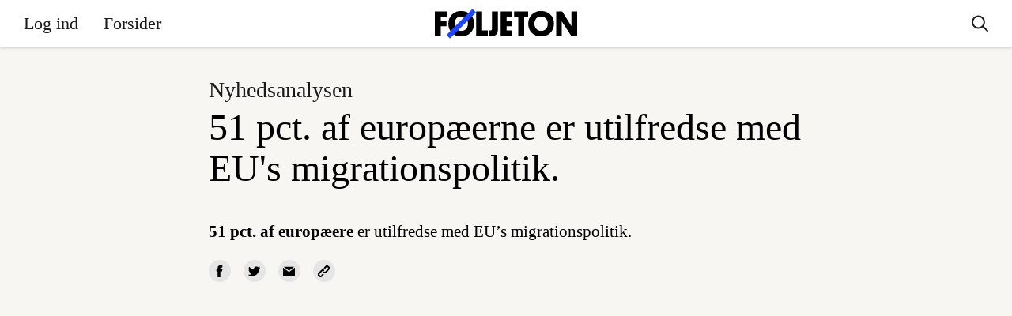

--- FILE ---
content_type: text/html; charset=UTF-8
request_url: http://wp.foljeton.dk/212557/51-pct-af-europaeerne-er-utilfredse-med-eus-migrationspolitik
body_size: 10612
content:
  <!DOCTYPE html>
<html lang="da-DK">
<head>
  <meta charset="UTF-8">
  <meta name="description" content="Originale journalistiske nyhedsbreve">
  <meta name="viewport" content="width=device-width, initial-scale=1.0">
  <meta http-equiv="X-UA-Compatible" content="ie=edge">
  <link rel="author" href="https://wp.foljeton.dk/wp-content/themes/foljeton_archive/humans.txt" />
  <link rel="pingback" href="https://wp.foljeton.dk/xmlrpc.php" />

    <link rel="apple-touch-icon" sizes="180x180" href="https://wp.foljeton.dk/wp-content/themes/foljeton_archive/assets/images/apple-touch-icon.png">
  <link rel="icon" type="image/png" sizes="32x32" href="https://wp.foljeton.dk/wp-content/themes/foljeton_archive/assets/images/favicon-32x32.png">
  <link rel="icon" type="image/png" sizes="16x16" href="https://wp.foljeton.dk/wp-content/themes/foljeton_archive/assets/images/favicon-16x16.png">
    <link rel="mask-icon" href="https://wp.foljeton.dk/wp-content/themes/foljeton_archive/assets/images/safari-pinned-tab.svg" color="#1e46ff">
  <meta name="msapplication-TileColor" content="#ff0000">
  <meta name="theme-color" content="#ffffff">
  
  <!-- Manifest added by SuperPWA - Progressive Web Apps Plugin For WordPress -->
<link rel="manifest" href="/superpwa-manifest.json">
<link rel="prefetch" href="/superpwa-manifest.json">
<meta name="theme-color" content="#1e46ff">
<!-- / SuperPWA.com -->
<meta name='robots' content='index, follow, max-image-preview:large, max-snippet:-1, max-video-preview:-1' />

	<!-- This site is optimized with the Yoast SEO plugin v21.5 - https://yoast.com/wordpress/plugins/seo/ -->
	<title>51 pct. af europæerne er utilfredse med EU&#039;s migrationspolitik. - Føljeton</title>
	<link rel="canonical" href="https://wp.foljeton.dk/212557/51-pct-af-europaeerne-er-utilfredse-med-eus-migrationspolitik" />
	<meta property="og:locale" content="da_DK" />
	<meta property="og:type" content="article" />
	<meta property="og:title" content="51 pct. af europæerne er utilfredse med EU&#039;s migrationspolitik. - Føljeton" />
	<meta property="og:url" content="http://wp.foljeton.dk/212557/51-pct-af-europaeerne-er-utilfredse-med-eus-migrationspolitik" />
	<meta property="og:site_name" content="Føljeton" />
	<meta property="article:publisher" content="https://www.facebook.com/foljeton" />
	<meta property="article:published_time" content="2024-03-26T10:03:51+00:00" />
	<meta property="article:modified_time" content="2024-03-26T10:25:13+00:00" />
	<meta name="author" content="Emilie Ewald" />
	<meta name="twitter:card" content="summary_large_image" />
	<meta name="twitter:creator" content="@foljetondk" />
	<meta name="twitter:site" content="@foljetondk" />
	<meta name="twitter:label1" content="Written by" />
	<meta name="twitter:data1" content="Emilie Ewald" />
	<script type="application/ld+json" class="yoast-schema-graph">{"@context":"https://schema.org","@graph":[{"@type":"WebPage","@id":"http://wp.foljeton.dk/212557/51-pct-af-europaeerne-er-utilfredse-med-eus-migrationspolitik","url":"http://wp.foljeton.dk/212557/51-pct-af-europaeerne-er-utilfredse-med-eus-migrationspolitik","name":"51 pct. af europæerne er utilfredse med EU's migrationspolitik. - Føljeton","isPartOf":{"@id":"http://wp.foljeton.dk/#website"},"datePublished":"2024-03-26T10:03:51+00:00","dateModified":"2024-03-26T10:25:13+00:00","author":{"@id":"http://wp.foljeton.dk/#/schema/person/bb85c67923019d4f7146e6a37993c137"},"breadcrumb":{"@id":"http://wp.foljeton.dk/212557/51-pct-af-europaeerne-er-utilfredse-med-eus-migrationspolitik#breadcrumb"},"inLanguage":"da-DK","potentialAction":[{"@type":"ReadAction","target":["http://wp.foljeton.dk/212557/51-pct-af-europaeerne-er-utilfredse-med-eus-migrationspolitik"]}]},{"@type":"BreadcrumbList","@id":"http://wp.foljeton.dk/212557/51-pct-af-europaeerne-er-utilfredse-med-eus-migrationspolitik#breadcrumb","itemListElement":[{"@type":"ListItem","position":1,"name":"Home","item":"http://wp.foljeton.dk/"},{"@type":"ListItem","position":2,"name":"51 pct. af europæerne er utilfredse med EU&#8217;s migrationspolitik."}]},{"@type":"WebSite","@id":"http://wp.foljeton.dk/#website","url":"http://wp.foljeton.dk/","name":"Føljeton","description":"Originale journalistiske nyhedsbreve","potentialAction":[{"@type":"SearchAction","target":{"@type":"EntryPoint","urlTemplate":"http://wp.foljeton.dk/?s={search_term_string}"},"query-input":"required name=search_term_string"}],"inLanguage":"da-DK"},{"@type":"Person","@id":"http://wp.foljeton.dk/#/schema/person/bb85c67923019d4f7146e6a37993c137","name":"Emilie Ewald","image":{"@type":"ImageObject","inLanguage":"da-DK","@id":"http://wp.foljeton.dk/#/schema/person/image/18f65fab648197546f25ccd26eaf9da4","url":"http://0.gravatar.com/avatar/04c0be663056972e16b847d4a5fb4378?s=96&d=mm&r=g","contentUrl":"http://0.gravatar.com/avatar/04c0be663056972e16b847d4a5fb4378?s=96&d=mm&r=g","caption":"Emilie Ewald"},"url":"http://wp.foljeton.dk/author/emilie"}]}</script>
	<!-- / Yoast SEO plugin. -->


<link rel='dns-prefetch' href='//cdn.usefathom.com' />
<link rel='dns-prefetch' href='//wp.foljeton.dk' />
<link rel="alternate" type="application/rss+xml" title="Føljeton &raquo; 51 pct. af europæerne er utilfredse med EU&#8217;s migrationspolitik.-kommentar-feed" href="https://wp.foljeton.dk/212557/51-pct-af-europaeerne-er-utilfredse-med-eus-migrationspolitik/feed" />
<script type="text/javascript">
/* <![CDATA[ */
window._wpemojiSettings = {"baseUrl":"https:\/\/s.w.org\/images\/core\/emoji\/14.0.0\/72x72\/","ext":".png","svgUrl":"https:\/\/s.w.org\/images\/core\/emoji\/14.0.0\/svg\/","svgExt":".svg","source":{"concatemoji":"http:\/\/wp.foljeton.dk\/wp-includes\/js\/wp-emoji-release.min.js?ver=6.4.1"}};
/*! This file is auto-generated */
!function(i,n){var o,s,e;function c(e){try{var t={supportTests:e,timestamp:(new Date).valueOf()};sessionStorage.setItem(o,JSON.stringify(t))}catch(e){}}function p(e,t,n){e.clearRect(0,0,e.canvas.width,e.canvas.height),e.fillText(t,0,0);var t=new Uint32Array(e.getImageData(0,0,e.canvas.width,e.canvas.height).data),r=(e.clearRect(0,0,e.canvas.width,e.canvas.height),e.fillText(n,0,0),new Uint32Array(e.getImageData(0,0,e.canvas.width,e.canvas.height).data));return t.every(function(e,t){return e===r[t]})}function u(e,t,n){switch(t){case"flag":return n(e,"\ud83c\udff3\ufe0f\u200d\u26a7\ufe0f","\ud83c\udff3\ufe0f\u200b\u26a7\ufe0f")?!1:!n(e,"\ud83c\uddfa\ud83c\uddf3","\ud83c\uddfa\u200b\ud83c\uddf3")&&!n(e,"\ud83c\udff4\udb40\udc67\udb40\udc62\udb40\udc65\udb40\udc6e\udb40\udc67\udb40\udc7f","\ud83c\udff4\u200b\udb40\udc67\u200b\udb40\udc62\u200b\udb40\udc65\u200b\udb40\udc6e\u200b\udb40\udc67\u200b\udb40\udc7f");case"emoji":return!n(e,"\ud83e\udef1\ud83c\udffb\u200d\ud83e\udef2\ud83c\udfff","\ud83e\udef1\ud83c\udffb\u200b\ud83e\udef2\ud83c\udfff")}return!1}function f(e,t,n){var r="undefined"!=typeof WorkerGlobalScope&&self instanceof WorkerGlobalScope?new OffscreenCanvas(300,150):i.createElement("canvas"),a=r.getContext("2d",{willReadFrequently:!0}),o=(a.textBaseline="top",a.font="600 32px Arial",{});return e.forEach(function(e){o[e]=t(a,e,n)}),o}function t(e){var t=i.createElement("script");t.src=e,t.defer=!0,i.head.appendChild(t)}"undefined"!=typeof Promise&&(o="wpEmojiSettingsSupports",s=["flag","emoji"],n.supports={everything:!0,everythingExceptFlag:!0},e=new Promise(function(e){i.addEventListener("DOMContentLoaded",e,{once:!0})}),new Promise(function(t){var n=function(){try{var e=JSON.parse(sessionStorage.getItem(o));if("object"==typeof e&&"number"==typeof e.timestamp&&(new Date).valueOf()<e.timestamp+604800&&"object"==typeof e.supportTests)return e.supportTests}catch(e){}return null}();if(!n){if("undefined"!=typeof Worker&&"undefined"!=typeof OffscreenCanvas&&"undefined"!=typeof URL&&URL.createObjectURL&&"undefined"!=typeof Blob)try{var e="postMessage("+f.toString()+"("+[JSON.stringify(s),u.toString(),p.toString()].join(",")+"));",r=new Blob([e],{type:"text/javascript"}),a=new Worker(URL.createObjectURL(r),{name:"wpTestEmojiSupports"});return void(a.onmessage=function(e){c(n=e.data),a.terminate(),t(n)})}catch(e){}c(n=f(s,u,p))}t(n)}).then(function(e){for(var t in e)n.supports[t]=e[t],n.supports.everything=n.supports.everything&&n.supports[t],"flag"!==t&&(n.supports.everythingExceptFlag=n.supports.everythingExceptFlag&&n.supports[t]);n.supports.everythingExceptFlag=n.supports.everythingExceptFlag&&!n.supports.flag,n.DOMReady=!1,n.readyCallback=function(){n.DOMReady=!0}}).then(function(){return e}).then(function(){var e;n.supports.everything||(n.readyCallback(),(e=n.source||{}).concatemoji?t(e.concatemoji):e.wpemoji&&e.twemoji&&(t(e.twemoji),t(e.wpemoji)))}))}((window,document),window._wpemojiSettings);
/* ]]> */
</script>
<style id='wp-emoji-styles-inline-css' type='text/css'>

	img.wp-smiley, img.emoji {
		display: inline !important;
		border: none !important;
		box-shadow: none !important;
		height: 1em !important;
		width: 1em !important;
		margin: 0 0.07em !important;
		vertical-align: -0.1em !important;
		background: none !important;
		padding: 0 !important;
	}
</style>
<link rel='stylesheet' id='wp-block-library-css' href="https://wp.foljeton.dk/wp-includes/css/dist/block-library/style.min.css?ver=6.4.1" type='text/css' media='all' />
<style id='classic-theme-styles-inline-css' type='text/css'>
/*! This file is auto-generated */
.wp-block-button__link{color:#fff;background-color:#32373c;border-radius:9999px;box-shadow:none;text-decoration:none;padding:calc(.667em + 2px) calc(1.333em + 2px);font-size:1.125em}.wp-block-file__button{background:#32373c;color:#fff;text-decoration:none}
</style>
<style id='global-styles-inline-css' type='text/css'>
body{--wp--preset--color--black: #000000;--wp--preset--color--cyan-bluish-gray: #abb8c3;--wp--preset--color--white: #ffffff;--wp--preset--color--pale-pink: #f78da7;--wp--preset--color--vivid-red: #cf2e2e;--wp--preset--color--luminous-vivid-orange: #ff6900;--wp--preset--color--luminous-vivid-amber: #fcb900;--wp--preset--color--light-green-cyan: #7bdcb5;--wp--preset--color--vivid-green-cyan: #00d084;--wp--preset--color--pale-cyan-blue: #8ed1fc;--wp--preset--color--vivid-cyan-blue: #0693e3;--wp--preset--color--vivid-purple: #9b51e0;--wp--preset--gradient--vivid-cyan-blue-to-vivid-purple: linear-gradient(135deg,rgba(6,147,227,1) 0%,rgb(155,81,224) 100%);--wp--preset--gradient--light-green-cyan-to-vivid-green-cyan: linear-gradient(135deg,rgb(122,220,180) 0%,rgb(0,208,130) 100%);--wp--preset--gradient--luminous-vivid-amber-to-luminous-vivid-orange: linear-gradient(135deg,rgba(252,185,0,1) 0%,rgba(255,105,0,1) 100%);--wp--preset--gradient--luminous-vivid-orange-to-vivid-red: linear-gradient(135deg,rgba(255,105,0,1) 0%,rgb(207,46,46) 100%);--wp--preset--gradient--very-light-gray-to-cyan-bluish-gray: linear-gradient(135deg,rgb(238,238,238) 0%,rgb(169,184,195) 100%);--wp--preset--gradient--cool-to-warm-spectrum: linear-gradient(135deg,rgb(74,234,220) 0%,rgb(151,120,209) 20%,rgb(207,42,186) 40%,rgb(238,44,130) 60%,rgb(251,105,98) 80%,rgb(254,248,76) 100%);--wp--preset--gradient--blush-light-purple: linear-gradient(135deg,rgb(255,206,236) 0%,rgb(152,150,240) 100%);--wp--preset--gradient--blush-bordeaux: linear-gradient(135deg,rgb(254,205,165) 0%,rgb(254,45,45) 50%,rgb(107,0,62) 100%);--wp--preset--gradient--luminous-dusk: linear-gradient(135deg,rgb(255,203,112) 0%,rgb(199,81,192) 50%,rgb(65,88,208) 100%);--wp--preset--gradient--pale-ocean: linear-gradient(135deg,rgb(255,245,203) 0%,rgb(182,227,212) 50%,rgb(51,167,181) 100%);--wp--preset--gradient--electric-grass: linear-gradient(135deg,rgb(202,248,128) 0%,rgb(113,206,126) 100%);--wp--preset--gradient--midnight: linear-gradient(135deg,rgb(2,3,129) 0%,rgb(40,116,252) 100%);--wp--preset--font-size--small: 13px;--wp--preset--font-size--medium: 20px;--wp--preset--font-size--large: 36px;--wp--preset--font-size--x-large: 42px;--wp--preset--spacing--20: 0.44rem;--wp--preset--spacing--30: 0.67rem;--wp--preset--spacing--40: 1rem;--wp--preset--spacing--50: 1.5rem;--wp--preset--spacing--60: 2.25rem;--wp--preset--spacing--70: 3.38rem;--wp--preset--spacing--80: 5.06rem;--wp--preset--shadow--natural: 6px 6px 9px rgba(0, 0, 0, 0.2);--wp--preset--shadow--deep: 12px 12px 50px rgba(0, 0, 0, 0.4);--wp--preset--shadow--sharp: 6px 6px 0px rgba(0, 0, 0, 0.2);--wp--preset--shadow--outlined: 6px 6px 0px -3px rgba(255, 255, 255, 1), 6px 6px rgba(0, 0, 0, 1);--wp--preset--shadow--crisp: 6px 6px 0px rgba(0, 0, 0, 1);}:where(.is-layout-flex){gap: 0.5em;}:where(.is-layout-grid){gap: 0.5em;}body .is-layout-flow > .alignleft{float: left;margin-inline-start: 0;margin-inline-end: 2em;}body .is-layout-flow > .alignright{float: right;margin-inline-start: 2em;margin-inline-end: 0;}body .is-layout-flow > .aligncenter{margin-left: auto !important;margin-right: auto !important;}body .is-layout-constrained > .alignleft{float: left;margin-inline-start: 0;margin-inline-end: 2em;}body .is-layout-constrained > .alignright{float: right;margin-inline-start: 2em;margin-inline-end: 0;}body .is-layout-constrained > .aligncenter{margin-left: auto !important;margin-right: auto !important;}body .is-layout-constrained > :where(:not(.alignleft):not(.alignright):not(.alignfull)){max-width: var(--wp--style--global--content-size);margin-left: auto !important;margin-right: auto !important;}body .is-layout-constrained > .alignwide{max-width: var(--wp--style--global--wide-size);}body .is-layout-flex{display: flex;}body .is-layout-flex{flex-wrap: wrap;align-items: center;}body .is-layout-flex > *{margin: 0;}body .is-layout-grid{display: grid;}body .is-layout-grid > *{margin: 0;}:where(.wp-block-columns.is-layout-flex){gap: 2em;}:where(.wp-block-columns.is-layout-grid){gap: 2em;}:where(.wp-block-post-template.is-layout-flex){gap: 1.25em;}:where(.wp-block-post-template.is-layout-grid){gap: 1.25em;}.has-black-color{color: var(--wp--preset--color--black) !important;}.has-cyan-bluish-gray-color{color: var(--wp--preset--color--cyan-bluish-gray) !important;}.has-white-color{color: var(--wp--preset--color--white) !important;}.has-pale-pink-color{color: var(--wp--preset--color--pale-pink) !important;}.has-vivid-red-color{color: var(--wp--preset--color--vivid-red) !important;}.has-luminous-vivid-orange-color{color: var(--wp--preset--color--luminous-vivid-orange) !important;}.has-luminous-vivid-amber-color{color: var(--wp--preset--color--luminous-vivid-amber) !important;}.has-light-green-cyan-color{color: var(--wp--preset--color--light-green-cyan) !important;}.has-vivid-green-cyan-color{color: var(--wp--preset--color--vivid-green-cyan) !important;}.has-pale-cyan-blue-color{color: var(--wp--preset--color--pale-cyan-blue) !important;}.has-vivid-cyan-blue-color{color: var(--wp--preset--color--vivid-cyan-blue) !important;}.has-vivid-purple-color{color: var(--wp--preset--color--vivid-purple) !important;}.has-black-background-color{background-color: var(--wp--preset--color--black) !important;}.has-cyan-bluish-gray-background-color{background-color: var(--wp--preset--color--cyan-bluish-gray) !important;}.has-white-background-color{background-color: var(--wp--preset--color--white) !important;}.has-pale-pink-background-color{background-color: var(--wp--preset--color--pale-pink) !important;}.has-vivid-red-background-color{background-color: var(--wp--preset--color--vivid-red) !important;}.has-luminous-vivid-orange-background-color{background-color: var(--wp--preset--color--luminous-vivid-orange) !important;}.has-luminous-vivid-amber-background-color{background-color: var(--wp--preset--color--luminous-vivid-amber) !important;}.has-light-green-cyan-background-color{background-color: var(--wp--preset--color--light-green-cyan) !important;}.has-vivid-green-cyan-background-color{background-color: var(--wp--preset--color--vivid-green-cyan) !important;}.has-pale-cyan-blue-background-color{background-color: var(--wp--preset--color--pale-cyan-blue) !important;}.has-vivid-cyan-blue-background-color{background-color: var(--wp--preset--color--vivid-cyan-blue) !important;}.has-vivid-purple-background-color{background-color: var(--wp--preset--color--vivid-purple) !important;}.has-black-border-color{border-color: var(--wp--preset--color--black) !important;}.has-cyan-bluish-gray-border-color{border-color: var(--wp--preset--color--cyan-bluish-gray) !important;}.has-white-border-color{border-color: var(--wp--preset--color--white) !important;}.has-pale-pink-border-color{border-color: var(--wp--preset--color--pale-pink) !important;}.has-vivid-red-border-color{border-color: var(--wp--preset--color--vivid-red) !important;}.has-luminous-vivid-orange-border-color{border-color: var(--wp--preset--color--luminous-vivid-orange) !important;}.has-luminous-vivid-amber-border-color{border-color: var(--wp--preset--color--luminous-vivid-amber) !important;}.has-light-green-cyan-border-color{border-color: var(--wp--preset--color--light-green-cyan) !important;}.has-vivid-green-cyan-border-color{border-color: var(--wp--preset--color--vivid-green-cyan) !important;}.has-pale-cyan-blue-border-color{border-color: var(--wp--preset--color--pale-cyan-blue) !important;}.has-vivid-cyan-blue-border-color{border-color: var(--wp--preset--color--vivid-cyan-blue) !important;}.has-vivid-purple-border-color{border-color: var(--wp--preset--color--vivid-purple) !important;}.has-vivid-cyan-blue-to-vivid-purple-gradient-background{background: var(--wp--preset--gradient--vivid-cyan-blue-to-vivid-purple) !important;}.has-light-green-cyan-to-vivid-green-cyan-gradient-background{background: var(--wp--preset--gradient--light-green-cyan-to-vivid-green-cyan) !important;}.has-luminous-vivid-amber-to-luminous-vivid-orange-gradient-background{background: var(--wp--preset--gradient--luminous-vivid-amber-to-luminous-vivid-orange) !important;}.has-luminous-vivid-orange-to-vivid-red-gradient-background{background: var(--wp--preset--gradient--luminous-vivid-orange-to-vivid-red) !important;}.has-very-light-gray-to-cyan-bluish-gray-gradient-background{background: var(--wp--preset--gradient--very-light-gray-to-cyan-bluish-gray) !important;}.has-cool-to-warm-spectrum-gradient-background{background: var(--wp--preset--gradient--cool-to-warm-spectrum) !important;}.has-blush-light-purple-gradient-background{background: var(--wp--preset--gradient--blush-light-purple) !important;}.has-blush-bordeaux-gradient-background{background: var(--wp--preset--gradient--blush-bordeaux) !important;}.has-luminous-dusk-gradient-background{background: var(--wp--preset--gradient--luminous-dusk) !important;}.has-pale-ocean-gradient-background{background: var(--wp--preset--gradient--pale-ocean) !important;}.has-electric-grass-gradient-background{background: var(--wp--preset--gradient--electric-grass) !important;}.has-midnight-gradient-background{background: var(--wp--preset--gradient--midnight) !important;}.has-small-font-size{font-size: var(--wp--preset--font-size--small) !important;}.has-medium-font-size{font-size: var(--wp--preset--font-size--medium) !important;}.has-large-font-size{font-size: var(--wp--preset--font-size--large) !important;}.has-x-large-font-size{font-size: var(--wp--preset--font-size--x-large) !important;}
.wp-block-navigation a:where(:not(.wp-element-button)){color: inherit;}
:where(.wp-block-post-template.is-layout-flex){gap: 1.25em;}:where(.wp-block-post-template.is-layout-grid){gap: 1.25em;}
:where(.wp-block-columns.is-layout-flex){gap: 2em;}:where(.wp-block-columns.is-layout-grid){gap: 2em;}
.wp-block-pullquote{font-size: 1.5em;line-height: 1.6;}
</style>
<link rel='stylesheet' id='flj-paywall-style-css' href="https://wp.foljeton.dk/wp-content/plugins/flj-paywall/style.css?ver=6.4.1" type='text/css' media='all' />
<link rel='stylesheet' id='superpwa-cta-button-css-css' href="https://wp.foljeton.dk/wp-content/plugins/super-progressive-web-apps-pro/assets/css/superpwa-cta.css?ver=1.32" type='text/css' media='all' />
<script type="text/javascript" src="https://cdn.usefathom.com/script.js" id="fathom-snippet-js" defer="defer" data-wp-strategy="defer" data-site="DKRTTTDY" data-no-minify></script>
<script type="module" src="https://wp.foljeton.dk/wp-content/plugins/flj-paywall/build.js?ver=6.4.1"></script><link rel="https://api.w.org/" href="https://wp.foljeton.dk/wp-json/" /><link rel="alternate" type="application/json" href="https://wp.foljeton.dk/wp-json/wp/v2/posts/212557" /><link rel="EditURI" type="application/rsd+xml" title="RSD" href="https://wp.foljeton.dk/xmlrpc.php?rsd" />
<meta name="generator" content="WordPress 6.4.1" />
<link rel='shortlink' href="https://wp.foljeton.dk/?p=212557" />
<link rel="alternate" type="application/json+oembed" href="https://wp.foljeton.dk/wp-json/oembed/1.0/embed?url=http%3A%2F%2Fwp.foljeton.dk%2F212557%2F51-pct-af-europaeerne-er-utilfredse-med-eus-migrationspolitik" />
<link rel="alternate" type="text/xml+oembed" href="https://wp.foljeton.dk/wp-json/oembed/1.0/embed?url=http%3A%2F%2Fwp.foljeton.dk%2F212557%2F51-pct-af-europaeerne-er-utilfredse-med-eus-migrationspolitik&#038;format=xml" />
        <script type="text/javascript">
          window.foljeton = {
            status: 'subscription'
          };
        </script>
    

  <link rel="stylesheet" href="https://wp.foljeton.dk/wp-content/themes/foljeton_archive/build/css/main.css?v=1.0.8">
              </head>

      
  <body class="post-template-default single single-post postid-212557 single-format-standard ">

    <header class="c-header l-columns-container--outmost">

  <a href="#0" class="c-hamburger__link">
    <div class="c-hamburger">
      <div class="c-hamburger__line c-hamburger__line--one"></div>
      <div class="c-hamburger__line c-hamburger__line--two"></div>
    </div>
  </a>

  <div class="c-header__content">

    <div class="c-header__menu">
      
<div class="c-main-nav">

		
	<div class="c-main-nav__inner c-main-nav__inner--2">
					<nav class="c-main-nav__nav c-main-nav__nav--primary">
				<ul class="c-main-nav__list">

		
								
					
		<li class="c-main-nav__list-item c-main-nav__list-item--log-ind">
			<a href="https://din.foljeton.dk/login?goto=editorial" class="c-main-nav__link menu-item menu-item-type-custom menu-item-object-custom menu-item-204047">
				<span class="c-main-nav__link__inner">Log ind</span>
			</a>

			
		</li>

		
								
		
												
					
		<li class="c-main-nav__list-item c-main-nav__list-item--forsider">
			<a href="/date/2026/01?post_type=press_editions" class="c-main-nav__link press_editions_archive menu-item menu-item-type-custom menu-item-object-custom menu-item-128251">
				<span class="c-main-nav__link__inner">Forsider</span>
			</a>

			
		</li>

		
</ul>			</nav>
		
					<nav class="c-main-nav__nav c-main-nav__nav--secondary">
				
				<ul class="c-main-nav__list">

		
								
					
		<li class="c-main-nav__list-item c-main-nav__list-item--søg">
			<a href="#0" class="c-main-nav__link c-main-nav__link--search menu-item menu-item-type-custom menu-item-object-custom menu-item-128252">
				<span class="c-main-nav__link__inner">Søg</span>
			</a>

			
		</li>

		
								
					
		<li class="c-main-nav__list-item c-main-nav__list-item--min-side">
			<a href="https://wp.foljeton.dk/klubhuset" class="c-main-nav__link menu-item menu-item-type-post_type menu-item-object-page menu-item-203600">
				<span class="c-main-nav__link__inner">Min side</span>
			</a>

			
		</li>

		
</ul>
				

			</nav>
			</div>


	
</div>    </div>

    <div class="c-header__content__info">
      
      <div class="c-header__content__text">
                      </div>

    </div>

  </div>

      
  <div class="c-header__logo c-header__logo--text">
    <a href="/" class="c-header__logo__link">
      
      <div class="c-header__logo__visual">
        <svg xmlns="http://www.w3.org/2000/svg" width="126.744" height="26.289" viewbox="0 0 126.744 26.289">
  <g class="c-logo__foljeton">
    <path d="M5.279 15.388v8.692H0V2.208h10.494v4.931H5.279v3.382h5.057v4.867z"/>
    <path d="M23.363 1.797c7.143 0 11.6 4.9 11.6 11.284s-4.426 11.41-11.442 11.41c-7.143 0-11.505-4.9-11.505-11.316A11.037 11.037 0 0 1 23.363 1.797m.127 17.763c3.856 0 5.942-2.844 5.942-6.417s-2.212-6.416-5.974-6.416c-3.857 0-5.911 2.845-5.911 6.416 0 3.6 2.307 6.417 5.942 6.417"/>
    <path d="M36.854 24.081V2.207h5.279v16.942h4.994v4.931z"/>
    <path d="M56.134 18.328c0 3.445-1.106 5.785-5.753 5.785-.316 0-1.391 0-2.086-.032v-4.867h1.232c1.139-.032 1.328-.791 1.328-1.518V2.208h5.279z"/>
    <path d="M58.631 24.081V2.207h10.367v4.931H63.91v3.382h4.93v4.868h-4.93v3.761h5.183v4.931z"/>
    <path d="M79.491 7.139v16.942h-5.278V7.139h-3.667V2.208h12.58v4.931z"/>
    <path d="M94.505 1.797c7.144 0 11.6 4.9 11.6 11.284s-4.425 11.41-11.442 11.41c-7.143 0-11.505-4.9-11.505-11.316A11.036 11.036 0 0 1 94.505 1.796m.127 17.763c3.856 0 5.943-2.844 5.943-6.417S98.361 6.726 94.6 6.726c-3.856 0-5.911 2.845-5.911 6.416 0 3.6 2.307 6.417 5.943 6.417"/>
    <path d="M113.089 11.153v12.928H108V2.208h5.436l8.218 13.212V2.208h5.092v21.873h-5.216z"/>
    <path fill="#1E46FF" d="M10.339 23.168L33.509.001l3.122 3.12L13.46 26.29z"/>
  </g>
</svg>        <img src="https://wp.foljeton.dk/wp-content/themes/foljeton_archive/assets/weekend.png" class="c-header__logo__weekend" />
      </div>

              <p class="c-header__logo__text">Dagens kvikkeste overblik</p>
      
    </a>
  </div>

  <div class="c-header__right">

    
<div class="c-main-nav">

		
	<div class="c-main-nav__inner c-main-nav__inner--2">
		
					<nav class="c-main-nav__nav c-main-nav__nav--secondary">
				
				<ul class="c-main-nav__list">

		
								
					
		<li class="c-main-nav__list-item c-main-nav__list-item--søg">
			<a href="#0" class="c-main-nav__link c-main-nav__link--search menu-item menu-item-type-custom menu-item-object-custom menu-item-128252">
				<span class="c-main-nav__link__inner">Søg</span>
			</a>

			
		</li>

		
								
					
		<li class="c-main-nav__list-item c-main-nav__list-item--min-side">
			<a href="https://wp.foljeton.dk/klubhuset" class="c-main-nav__link menu-item menu-item-type-post_type menu-item-object-page menu-item-203600">
				<span class="c-main-nav__link__inner">Min side</span>
			</a>

			
		</li>

		
</ul>
				

			</nav>
			</div>


	
</div>    
    <a href="#0" class="c-header__search-link">
      <div class="c-header__search-link__activate">
        <svg xmlns="http://www.w3.org/2000/svg" fill="none" viewBox="0 0 22 21"><path stroke="currentColor" stroke-width="2" d="M0-1h9.87" transform="scale(.99733 1.00266) rotate(45 -10.37 22.63)"/><path stroke="currentColor" stroke-width="2" d="M15.91 8.5c0 4.15-3.34 7.5-7.46 7.5A7.48 7.48 0 011 8.5C1 4.35 4.34 1 8.45 1a7.48 7.48 0 017.46 7.5z"/></svg>      </div>
      <div class="c-header__search-link__close">
        <svg xmlns="http://www.w3.org/2000/svg" fill="none" viewBox="0 0 20 21"><path fill="#1A1A1A" d="M.45 17.92L17.42.95l2.12 2.13L2.57 20.05z"/><path fill="#1A1A1A" d="M2.57.95l16.97 16.97-2.12 2.12L.45 3.07z"/></svg>      </div>
    </a>
    
  </div>

</header>
    
    <main class="c-main">
      <div class="c-main__inner">
        	

<article class="c-post">

  <div class="c-post__header-container l-columns-container l-columns-container--outmost">
    <header class="c-post__header">

                <h3 class="c-section__kicker f-breaker">Nyhedsanalysen</h3>
      <h1 class="c-post__headline f-h2">51 pct. af europæerne er utilfredse med EU's migrationspolitik.</h1>

                    <div class="c-post__manchet"><p><strong>51 pct. af europæere</strong> er utilfredse med EU&#8217;s migrationspolitik.</p>
</div>
      
                                
      
      <div class="c-post__share">
        <ul class="c-post__share__list">
          <li class="c-post__share__list-item">
            <a class="c-post__share__link" target="facebook" href="https://facebook.com/sharer.php?u=http://wp.foljeton.dk/212557/51-pct-af-europaeerne-er-utilfredse-med-eus-migrationspolitik&amp;title=51 pct. af europæerne er utilfredse med EU's migrationspolitik." title="Del på Facebook">
              <svg xmlns="http://www.w3.org/2000/svg" viewBox="0 0 23.1 23.1" preserveAspectRatio="xMidYMid"><path d="M8.26 4.46l.06-.93c.04-.48.22-.98.54-1.5.32-.52.84-1 1.56-1.4A6.34 6.34 0 0113.54 0h3.82v4.16h-2.8c-.28 0-.53.1-.77.31-.23.2-.35.4-.35.58v2.6h3.92l-.14 1.47-.16 1.26-.18 1.18h-3.46V23.1H8.26V11.56H5.74V7.64h2.52V4.46z"/></svg>
            </a>
          </li>
          <li class="c-post__share__list-item">
            <a class="c-post__share__link" target="twitter" href="https://twitter.com/intent/tweet?text=51 pct. af europæerne er utilfredse med EU's migrationspolitik.&amp;url=http://wp.foljeton.dk/212557/51-pct-af-europaeerne-er-utilfredse-med-eus-migrationspolitik" title="Del på Twitter">
              <svg xmlns="http://www.w3.org/2000/svg" viewBox="0 0 310 310" preserveAspectRatio="xMidYMid"><path d="M302.97 57.39a117.51 117.51 0 01-14.99 5.46 66.28 66.28 0 0013.5-23.73 5 5 0 00-7.32-5.82 118 118 0 01-34.88 13.78A66.88 66.88 0 00212.7 28.1a66.62 66.62 0 00-66 75.14A170.37 170.37 0 0129.76 41.2a5 5 0 00-8.2.65 66.51 66.51 0 00-9 33.46 66.49 66.49 0 0015.83 43.13 56.37 56.37 0 01-8.9-3.97 5 5 0 00-7.43 4.25l-.01.9a66.78 66.78 0 0032.58 57.22c-1.7-.17-3.39-.41-5.07-.73a5 5 0 00-5.7 6.43 66.53 66.53 0 0048.75 44.6 117.73 117.73 0 01-62.93 17.97c-4.71 0-9.45-.28-14.1-.83a5 5 0 00-3.28 9.18 179.47 179.47 0 0097.05 28.44c67.75 0 110.14-31.95 133.76-58.75 29.46-33.42 46.36-77.66 46.36-121.37 0-1.82-.03-3.67-.09-5.5a129.37 129.37 0 0029.78-31.54 5 5 0 00-6.19-7.35z"/></svg>
            </a>
          </li>
          <li class="c-post__share__list-item">
            <a class="c-post__share__link" href="/cdn-cgi/l/email-protection#[base64]" title="Send som mail">
              <svg xmlns="http://www.w3.org/2000/svg" viewBox="0 0 330 330" preserveAspectRatio="xMidYMid"><path d="M173.87 177.1a14.98 14.98 0 01-17.74 0L30 84.6l-30-22V275a15 15 0 0015 15h300a15 15 0 0015-15V62.6l-30 22-126.13 92.5z"/><path d="M165 146.4L310.1 40H19.9z"/></svg>
            </a>
          </li>
          <li class="c-post__share__list-item">
            
            <a class="c-post__share__link c-post__share__link--copy" href="#0">
              <svg xmlns="http://www.w3.org/2000/svg" viewBox="0 0 283.84 283.84" preserveAspectRatio="xMidYMid"><path d="M265.12 22.76l-9.88-8.73a55.7 55.7 0 00-78.62 4.72l-28.26 31.9a17.48 17.48 0 001.47 24.63l2.66 2.35a17.45 17.45 0 0024.64-1.48l28.27-31.89a17.28 17.28 0 0124.34-1.46l9.86 8.75a17.25 17.25 0 011.47 24.33l-61.8 69.73a17.21 17.21 0 01-20.82 3.88 18.86 18.86 0 00-22.8 4.24l-.47.54a18.76 18.76 0 00-4.44 15.95 18.77 18.77 0 009.82 13.31 55.64 55.64 0 0067.49-12.42l61.8-69.71a55.77 55.77 0 00-4.73-78.64z"/><path d="M134 208.58l-2.66-2.36a17.48 17.48 0 00-24.64 1.5L78.44 239.6a17.27 17.27 0 01-24.32 1.47l-9.88-8.76a17.23 17.23 0 01-1.47-24.33l61.8-69.72a17.28 17.28 0 0120.51-4.02 19.88 19.88 0 0023.6-4.66l.22-.25a18.5 18.5 0 004.39-15.62 18.5 18.5 0 00-9.54-13.11 55.49 55.49 0 00-67.94 12.16L14 182.46a55.76 55.76 0 004.72 78.63l9.88 8.75a55.45 55.45 0 0036.91 14 55.6 55.6 0 0041.72-18.73l28.26-31.89a17.45 17.45 0 00-1.5-24.64z"/></svg>
            </a>

            <input type="text" class="c-post__share__link__url" value="http://wp.foljeton.dk/212557/51-pct-af-europaeerne-er-utilfredse-med-eus-migrationspolitik" />
            <p class="c-post__share__tooltip">Kopieret link</p>

          </li>
        </ul>
      </div>
    </header>
  </div>

  <div class="c-section l-columns-container l-columns-container--outmost">
    <div class="c-section__inner">

            
      <div class="c-section__content"></div>

    </div>
  </div>
</article>
    
      </div>
    </main>

    <div class="c-world-clock">
  <div class="c-world-clock__inner">
    <p class="c-world-clock__place"><span>Silicon Valley</span><span class="c-world-clock__time" data-time-zone="America/Los_Angeles">00:00</span><span>Mexico City</span><span class="c-world-clock__time" data-time-zone="America/Mexico_City">00:00</span><span>New York</span><span class="c-world-clock__time" data-time-zone="America/New_York">00:00</span><span>Sao Paulo</span><span class="c-world-clock__time" data-time-zone="America/Sao_Paulo">00:00</span><span>Nuuk</span><span class="c-world-clock__time" data-time-zone="America/Godthab">00:00</span><span>Bangui</span><span class="c-world-clock__time" data-time-zone="Africa/Bangui">00:00</span><span>Linköping</span><span class="c-world-clock__time" data-time-zone="Europe/Copenhagen">00:00</span><span>Kyjiv</span><span class="c-world-clock__time" data-time-zone="Europe/Kiev">00:00</span><span>Kabul</span><span class="c-world-clock__time" data-time-zone="Asia/Kabul">00:00</span><span>Mumbai</span><span class="c-world-clock__time" data-time-zone="Asia/Kolkata">00:00</span><span>Hong Kong</span><span class="c-world-clock__time" data-time-zone="Asia/Hong_Kong">00:00</span><span>Shanghai</span><span class="c-world-clock__time" data-time-zone="Asia/Shanghai">00:00</span><span>Sydney</span><span class="c-world-clock__time" data-time-zone="Australia/Sydney">00:00</span><span>Fransk Polynesien</span><span class="c-world-clock__time" data-time-zone="Pacific/Tahiti">00:00</span><span>Silicon Valley</span><span class="c-world-clock__time" data-time-zone="America/Los_Angeles">00:00</span><span>Mexico City</span><span class="c-world-clock__time" data-time-zone="America/Mexico_City">00:00</span><span>New York</span><span class="c-world-clock__time" data-time-zone="America/New_York">00:00</span><span>Sao Paulo</span><span class="c-world-clock__time" data-time-zone="America/Sao_Paulo">00:00</span><span>Nuuk</span><span class="c-world-clock__time" data-time-zone="America/Godthab">00:00</span><span>Bangui</span><span class="c-world-clock__time" data-time-zone="Africa/Bangui">00:00</span><span>Linköping</span><span class="c-world-clock__time" data-time-zone="Europe/Copenhagen">00:00</span><span>Kyjiv</span><span class="c-world-clock__time" data-time-zone="Europe/Kiev">00:00</span><span>Kabul</span><span class="c-world-clock__time" data-time-zone="Asia/Kabul">00:00</span><span>Mumbai</span><span class="c-world-clock__time" data-time-zone="Asia/Kolkata">00:00</span><span>Hong Kong</span><span class="c-world-clock__time" data-time-zone="Asia/Hong_Kong">00:00</span><span>Shanghai</span><span class="c-world-clock__time" data-time-zone="Asia/Shanghai">00:00</span><span>Sydney</span><span class="c-world-clock__time" data-time-zone="Australia/Sydney">00:00</span><span>Fransk Polynesien</span><span class="c-world-clock__time" data-time-zone="Pacific/Tahiti">00:00</span><span>Silicon Valley</span><span class="c-world-clock__time" data-time-zone="America/Los_Angeles">00:00</span><span>Mexico City</span><span class="c-world-clock__time" data-time-zone="America/Mexico_City">00:00</span><span>New York</span><span class="c-world-clock__time" data-time-zone="America/New_York">00:00</span><span>Sao Paulo</span><span class="c-world-clock__time" data-time-zone="America/Sao_Paulo">00:00</span><span>Nuuk</span><span class="c-world-clock__time" data-time-zone="America/Godthab">00:00</span><span>Bangui</span><span class="c-world-clock__time" data-time-zone="Africa/Bangui">00:00</span><span>Linköping</span><span class="c-world-clock__time" data-time-zone="Europe/Copenhagen">00:00</span><span>Kyjiv</span><span class="c-world-clock__time" data-time-zone="Europe/Kiev">00:00</span><span>Kabul</span><span class="c-world-clock__time" data-time-zone="Asia/Kabul">00:00</span><span>Mumbai</span><span class="c-world-clock__time" data-time-zone="Asia/Kolkata">00:00</span><span>Hong Kong</span><span class="c-world-clock__time" data-time-zone="Asia/Hong_Kong">00:00</span><span>Shanghai</span><span class="c-world-clock__time" data-time-zone="Asia/Shanghai">00:00</span><span>Sydney</span><span class="c-world-clock__time" data-time-zone="Australia/Sydney">00:00</span><span>Fransk Polynesien</span><span class="c-world-clock__time" data-time-zone="Pacific/Tahiti">00:00</span><span>Silicon Valley</span><span class="c-world-clock__time" data-time-zone="America/Los_Angeles">00:00</span><span>Mexico City</span><span class="c-world-clock__time" data-time-zone="America/Mexico_City">00:00</span><span>New York</span><span class="c-world-clock__time" data-time-zone="America/New_York">00:00</span><span>Sao Paulo</span><span class="c-world-clock__time" data-time-zone="America/Sao_Paulo">00:00</span><span>Nuuk</span><span class="c-world-clock__time" data-time-zone="America/Godthab">00:00</span><span>Bangui</span><span class="c-world-clock__time" data-time-zone="Africa/Bangui">00:00</span><span>Linköping</span><span class="c-world-clock__time" data-time-zone="Europe/Copenhagen">00:00</span><span>Kyjiv</span><span class="c-world-clock__time" data-time-zone="Europe/Kiev">00:00</span><span>Kabul</span><span class="c-world-clock__time" data-time-zone="Asia/Kabul">00:00</span><span>Mumbai</span><span class="c-world-clock__time" data-time-zone="Asia/Kolkata">00:00</span><span>Hong Kong</span><span class="c-world-clock__time" data-time-zone="Asia/Hong_Kong">00:00</span><span>Shanghai</span><span class="c-world-clock__time" data-time-zone="Asia/Shanghai">00:00</span><span>Sydney</span><span class="c-world-clock__time" data-time-zone="Australia/Sydney">00:00</span><span>Fransk Polynesien</span><span class="c-world-clock__time" data-time-zone="Pacific/Tahiti">00:00</span></p>  </div>
</div>
<footer class="c-footer l-columns-container--outmost">
  
  <div class="c-footer__inner l-columns-container">
    
    <div class="c-footer__newsletters">

      <ul class="c-footer__newsletters__list">

                
                                          
          <li class="c-footer__newsletters__list-item">
            <a href="/foeljeton" class="c-footer__newsletters__link menu-item menu-item-type-custom menu-item-object-custom menu-item-128258">Føljeton</a>
          </li>

                
                                          
          <li class="c-footer__newsletters__list-item">
            <a href="/dkpol/" class="c-footer__newsletters__link menu-item menu-item-type-custom menu-item-object-custom menu-item-128260">/dkpol</a>
          </li>

                
                                          
          <li class="c-footer__newsletters__list-item">
            <a href="/jordbo/" class="c-footer__newsletters__link menu-item menu-item-type-custom menu-item-object-custom menu-item-128262">Jordbo</a>
          </li>

                
                                          
          <li class="c-footer__newsletters__list-item">
            <a href="/feuilleton/" class="c-footer__newsletters__link menu-item menu-item-type-custom menu-item-object-custom menu-item-128261">Feuilleton</a>
          </li>

                
                                          
          <li class="c-footer__newsletters__list-item">
            <a href="/et-hul-i-markedet/" class="c-footer__newsletters__link menu-item menu-item-type-custom menu-item-object-custom menu-item-128259">Et Hul i Markedet</a>
          </li>

                
                                          
          <li class="c-footer__newsletters__list-item">
            <a href="https://wp.foljeton.dk/laesevejr" class="c-footer__newsletters__link menu-item menu-item-type-post_type menu-item-object-page menu-item-202943">Læsevejr</a>
          </li>

                
                                          
          <li class="c-footer__newsletters__list-item">
            <a href="https://wp.foljeton.dk/ude-af-kurs" class="c-footer__newsletters__link menu-item menu-item-type-post_type menu-item-object-page menu-item-202942">Ude af kurs</a>
          </li>

                
                                          
          <li class="c-footer__newsletters__list-item">
            <a href="/cdn-cgi/l/email-protection#bfd4d0d1cbded4cbffd9d0d3d5dacbd0d191dbd4" class="c-footer__newsletters__link menu-item menu-item-type-custom menu-item-object-custom menu-item-209609">Kontakt</a>
          </li>

        	
      </ul>
    </div>

    <div class="c-footer__contact-links">
      
      <ul class="c-footer__contact-links__list">

                
                                          
          <li class="c-footer__contact-links__list-item">
            <a href="https://twitter.com/foljetondk" class="c-footer__contact-links__link menu-item menu-item-type-custom menu-item-object-custom menu-item-128255">Twitter</a>
          </li>

                
                                          
          <li class="c-footer__contact-links__list-item">
            <a href="https://www.instagram.com/foljeton/" class="c-footer__contact-links__link menu-item menu-item-type-custom menu-item-object-custom menu-item-128256">Instagram</a>
          </li>

                
                                          
          <li class="c-footer__contact-links__list-item">
            <a href="https://www.facebook.com/foljeton" class="c-footer__contact-links__link menu-item menu-item-type-custom menu-item-object-custom menu-item-128257">Facebook</a>
          </li>

        
      </ul>      
    </div>

    <div class="c-footer__contact-text">
      
      <div class="c-footer__contact__address"><p>Føljeton<br />
Dyrkøb 7, 1<br />
1166 København K<br />
<a href="/cdn-cgi/l/email-protection#9cf7f3f2e8fdf7e8dcfaf3f0f6f9e8f3f2b2f8f7"><span class="__cf_email__" data-cfemail="c3a8acadb7a2a8b783a5acafa9a6b7acadeda7a8">[email&#160;protected]</span></a></p>
</div>

                    
    </div>
  </div>

  <p class="c-footer__copyright">© Føljeton, 2026</p>

</footer>

<script data-cfasync="false" src="/cdn-cgi/scripts/5c5dd728/cloudflare-static/email-decode.min.js"></script><script type="text/javascript" id="superpwa-register-sw-js-extra">
/* <![CDATA[ */
var superpwa_sw = {"url":"\/superpwa-sw.js?1768781771","disable_addtohome":"0","enableOnDesktop":""};
/* ]]> */
</script>
<script type="text/javascript" src="https://wp.foljeton.dk/wp-content/plugins/super-progressive-web-apps/public/js/register-sw.js" id="superpwa-register-sw-js"></script>
<script type="text/javascript" id="superpwa-cta-button-script-js-extra">
/* <![CDATA[ */
var superpwa_cta = {"a2h_sticky_on_desktop_cta":"0","a2h_sticky_on_tablet_cta":"0","a2h_banner_without_scroll_cta":"0","a2h_banner_delay_cta":"0","a2h_banner_delay_sec_cta":"5","a2h_banner_on_scroll":"1","a2h_sticky_on_android":"0","a2h_sticky_on_ios":"0","a2h_sticky_show_only_on_ios":"0"};
/* ]]> */
</script>
<script type="text/javascript" src="https://wp.foljeton.dk/wp-content/plugins/super-progressive-web-apps-pro/assets/js/superpwa-frontend-cta.js?ver=1.32" id="superpwa-cta-button-script-js"></script>
		    <style>
		        ul li.superpwa-installable-btn-class a{
		            color: #ff416a !important;    
		            width:100% !important;
		        }
		       .superpwa-installable-btn-class{
		          background-color: #ffffff ;    
		       } 
			   @media all and (display-mode: fullscreen) {
				.superpwa-installable-btn-class {
					display:none !important;
				}}
				@media all and  (display-mode: minimal-ui) {
				.superpwa-installable-btn-class {
					display:none !important;
				}}
				@media all and (display-mode: standalone) {
				.superpwa-installable-btn-class {
					display:none !important;
				}}
		
		    </style>

		

<div class="c-search-form l-columns-container--outmost">

  <div class="c-form c-search-form__form-container f-head">
    
                    
    <form role="search" method="get" class="search-form" action="https://wp.foljeton.dk/">
	    <input type="search" id="search-form-1" class="search-field" value="" name="s" placeholder="Hvad søger du?" />
	    <input type="submit" class="search-submit" value="Søg" />
    
      <div class="c-search-form__submit">
        <svg xmlns="http://www.w3.org/2000/svg" viewBox="0 0 43 30"><path stroke="currentColor" stroke-linecap="square" stroke-width="2" d="M1 15h40.5m0 0L31 2.3M41.5 15L31 27.7"/></svg>    
              </div>
      
    </form>

    

  </div>

</div>    <div class="c-dev">
	
	
	<div class="c-dev__guides">
		<div class="c-dev__columns-container l-columns-container l-columns-container--outmost">
			<div class="c-dev__column"><p>1</p></div>
			<div class="c-dev__column"><p>2</p></div>
			<div class="c-dev__column"><p>3</p></div>
			<div class="c-dev__column"><p>4</p></div>
			<div class="c-dev__column"><p>5</p></div>
			<div class="c-dev__column"><p>6</p></div>
			<div class="c-dev__column"><p>7</p></div>
			<div class="c-dev__column"><p>8</p></div>
			<div class="c-dev__column"><p>9</p></div>
			<div class="c-dev__column"><p>10</p></div>
			<div class="c-dev__column"><p>11</p></div>
			<div class="c-dev__column"><p>12</p></div>
		</div>
	</div>

</div>    
    <script type="module" src="https://wp.foljeton.dk/wp-content/themes/foljeton_archive/build/js/main.js?v=1.0.6"></script>
        
  <script defer src="https://static.cloudflareinsights.com/beacon.min.js/vcd15cbe7772f49c399c6a5babf22c1241717689176015" integrity="sha512-ZpsOmlRQV6y907TI0dKBHq9Md29nnaEIPlkf84rnaERnq6zvWvPUqr2ft8M1aS28oN72PdrCzSjY4U6VaAw1EQ==" data-cf-beacon='{"version":"2024.11.0","token":"9504fbaf269c4f9d8ca433a0a3881541","r":1,"server_timing":{"name":{"cfCacheStatus":true,"cfEdge":true,"cfExtPri":true,"cfL4":true,"cfOrigin":true,"cfSpeedBrain":true},"location_startswith":null}}' crossorigin="anonymous"></script>
</body>
</html>
